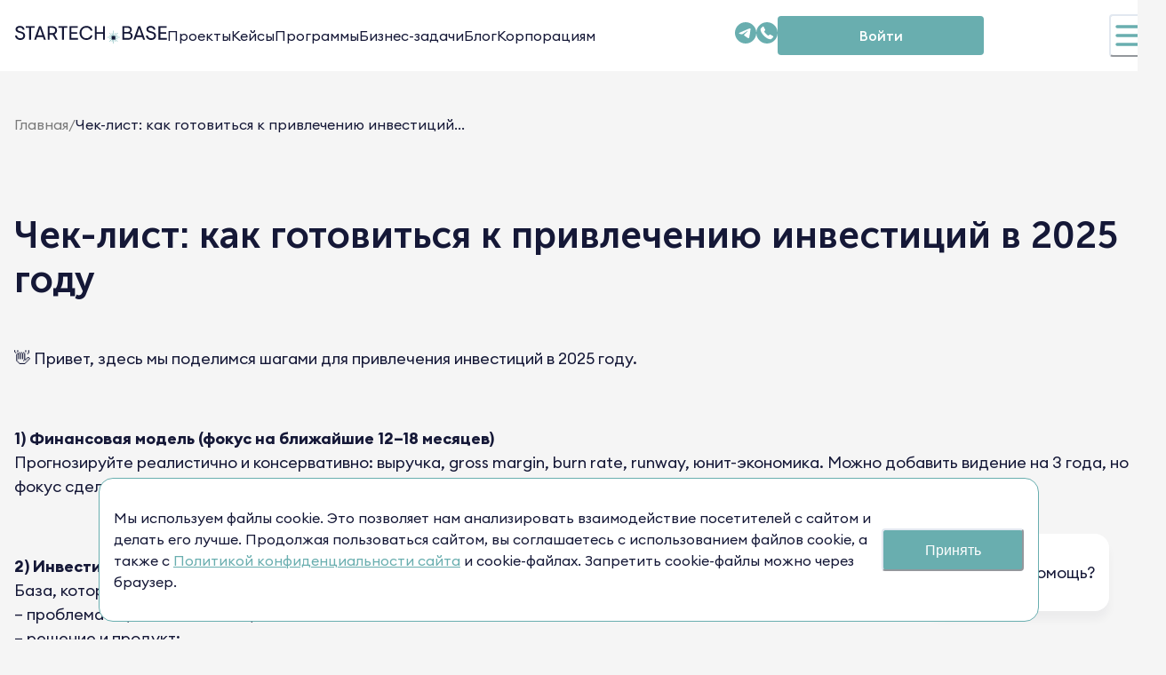

--- FILE ---
content_type: text/html
request_url: https://base.startech.vc/investmentsChecklist
body_size: 1282
content:
<!DOCTYPE html>
<html lang="ru">
<head>
  <link rel="preload" as="font" type="font/woff" href="/assets/MuseoSansCyrl-100-bcf82575.woff" crossorigin="anonymous">
  <link rel="preload" as="font" type="font/woff" href="/assets/MuseoSansCyrl-300-e0fe8ad1.woff" crossorigin="anonymous">
  <link rel="preload" as="font" type="font/woff" href="/assets/MuseoSansCyrl-500-34ee9cce.woff" crossorigin="anonymous">
  <link rel="preload" as="font" type="font/woff" href="/assets/MuseoSansCyrl-700-70879470.woff" crossorigin="anonymous">
  <link rel="preload" as="font" type="font/woff2" href="/assets/EuclidCircularB-Bold-dd77aa1b.woff2" crossorigin="anonymous">
  <link rel="preload" as="font" type="font/woff2" href="/assets/EuclidCircularB-Light-eb8d4ae8.woff2" crossorigin="anonymous">
  <link rel="preload" as="font" type="font/woff2" href="/assets/EuclidCircularB-Medium-cf3d4f7b.woff2" crossorigin="anonymous">
  <link rel="preload" as="font" type="font/woff2" href="/assets/EuclidCircularB-Regular-b8807ac1.woff2" crossorigin="anonymous">
  <link rel="preload" as="font" type="font/woff2" href="/assets/EuclidCircularB-SemiBold-fade7cf6.woff2" crossorigin="anonymous">

    <meta charset="UTF-8">
    <meta http-equiv="X-UA-Compatible" content="IE=edge">
    <meta name="viewport" content="width=device-width, initial-scale=1.0">
    <meta name="yandex-verification" content="3b4349df7c9e8f9c" />
    <title>Startech.Base — Онлайн-платформа технологических компаний, корпораций и инвесторов</title>
    <!-- favicon -->
    <link rel="apple-touch-icon" sizes="60x60" href="/icon/apple-touch-icon.png">
    <link rel="icon" type="image/png" sizes="32x32" href="/icon/favicon-32x32.png">
    <link rel="icon" type="image/png" sizes="16x16" href="/icon/favicon-16x16.png">
    <link rel="manifest" href="/icon/site.webmanifest">
    <link rel="mask-icon" href="/icon/safari-pinned-tab.svg" color="#5bbad5">
    <link href="/icon/favicon.ico" rel="shortcut icon">
    <meta property="og:type" content="website" />
    <meta property="og:image" content="https://admin.base.startech.vc/get-file.php?id=168242&dir=27be5c817590d78e8e6e06894b1ad831&path=MmVkZjFlMzBhNTYzZTc0MzQ3NmZjNmQ2ZjA4ODBhMmItMTcwNzQwNDA3NS1iN2VlYTQ5MWE0ZDU2ZmJiZDcxODdiYTQ3YzI5YmI2Ng==" />
  <script type="module" crossorigin src="/assets/index-692b4070.js"></script>
  <link rel="stylesheet" href="/assets/index-1de7f4c3.css">
</head>
<body style="background-color: #f5f5f5">
    <div id="root"></div>

    <script src="/lottie-player.js"></script>
    <div style="display: flex; justify-content: center; align-items: center">
        <lottie-player
            src="/src/components/animations/loaders/rocket.json"
            speed="1"
            style="width: 150px; height: 150px; position: absolute; top: 50vh"
            loop autoplay>
        </lottie-player>
    </div>
    <script>
        window.onReactAppLoaded = () => {
            document.querySelector('div > lottie-player').parentElement.style.display = 'none';
        };
    </script>
    
</body>
</html>

--- FILE ---
content_type: text/html
request_url: https://base.startech.vc/src/components/animations/loaders/rocket.json
body_size: 1282
content:
<!DOCTYPE html>
<html lang="ru">
<head>
  <link rel="preload" as="font" type="font/woff" href="/assets/MuseoSansCyrl-100-bcf82575.woff" crossorigin="anonymous">
  <link rel="preload" as="font" type="font/woff" href="/assets/MuseoSansCyrl-300-e0fe8ad1.woff" crossorigin="anonymous">
  <link rel="preload" as="font" type="font/woff" href="/assets/MuseoSansCyrl-500-34ee9cce.woff" crossorigin="anonymous">
  <link rel="preload" as="font" type="font/woff" href="/assets/MuseoSansCyrl-700-70879470.woff" crossorigin="anonymous">
  <link rel="preload" as="font" type="font/woff2" href="/assets/EuclidCircularB-Bold-dd77aa1b.woff2" crossorigin="anonymous">
  <link rel="preload" as="font" type="font/woff2" href="/assets/EuclidCircularB-Light-eb8d4ae8.woff2" crossorigin="anonymous">
  <link rel="preload" as="font" type="font/woff2" href="/assets/EuclidCircularB-Medium-cf3d4f7b.woff2" crossorigin="anonymous">
  <link rel="preload" as="font" type="font/woff2" href="/assets/EuclidCircularB-Regular-b8807ac1.woff2" crossorigin="anonymous">
  <link rel="preload" as="font" type="font/woff2" href="/assets/EuclidCircularB-SemiBold-fade7cf6.woff2" crossorigin="anonymous">

    <meta charset="UTF-8">
    <meta http-equiv="X-UA-Compatible" content="IE=edge">
    <meta name="viewport" content="width=device-width, initial-scale=1.0">
    <meta name="yandex-verification" content="3b4349df7c9e8f9c" />
    <title>Startech.Base — Онлайн-платформа технологических компаний, корпораций и инвесторов</title>
    <!-- favicon -->
    <link rel="apple-touch-icon" sizes="60x60" href="/icon/apple-touch-icon.png">
    <link rel="icon" type="image/png" sizes="32x32" href="/icon/favicon-32x32.png">
    <link rel="icon" type="image/png" sizes="16x16" href="/icon/favicon-16x16.png">
    <link rel="manifest" href="/icon/site.webmanifest">
    <link rel="mask-icon" href="/icon/safari-pinned-tab.svg" color="#5bbad5">
    <link href="/icon/favicon.ico" rel="shortcut icon">
    <meta property="og:type" content="website" />
    <meta property="og:image" content="https://admin.base.startech.vc/get-file.php?id=168242&dir=27be5c817590d78e8e6e06894b1ad831&path=MmVkZjFlMzBhNTYzZTc0MzQ3NmZjNmQ2ZjA4ODBhMmItMTcwNzQwNDA3NS1iN2VlYTQ5MWE0ZDU2ZmJiZDcxODdiYTQ3YzI5YmI2Ng==" />
  <script type="module" crossorigin src="/assets/index-692b4070.js"></script>
  <link rel="stylesheet" href="/assets/index-1de7f4c3.css">
</head>
<body style="background-color: #f5f5f5">
    <div id="root"></div>

    <script src="/lottie-player.js"></script>
    <div style="display: flex; justify-content: center; align-items: center">
        <lottie-player
            src="/src/components/animations/loaders/rocket.json"
            speed="1"
            style="width: 150px; height: 150px; position: absolute; top: 50vh"
            loop autoplay>
        </lottie-player>
    </div>
    <script>
        window.onReactAppLoaded = () => {
            document.querySelector('div > lottie-player').parentElement.style.display = 'none';
        };
    </script>
    
</body>
</html>

--- FILE ---
content_type: text/html
request_url: https://base.startech.vc/src/components/animations/loaders/rocket.json
body_size: 1282
content:
<!DOCTYPE html>
<html lang="ru">
<head>
  <link rel="preload" as="font" type="font/woff" href="/assets/MuseoSansCyrl-100-bcf82575.woff" crossorigin="anonymous">
  <link rel="preload" as="font" type="font/woff" href="/assets/MuseoSansCyrl-300-e0fe8ad1.woff" crossorigin="anonymous">
  <link rel="preload" as="font" type="font/woff" href="/assets/MuseoSansCyrl-500-34ee9cce.woff" crossorigin="anonymous">
  <link rel="preload" as="font" type="font/woff" href="/assets/MuseoSansCyrl-700-70879470.woff" crossorigin="anonymous">
  <link rel="preload" as="font" type="font/woff2" href="/assets/EuclidCircularB-Bold-dd77aa1b.woff2" crossorigin="anonymous">
  <link rel="preload" as="font" type="font/woff2" href="/assets/EuclidCircularB-Light-eb8d4ae8.woff2" crossorigin="anonymous">
  <link rel="preload" as="font" type="font/woff2" href="/assets/EuclidCircularB-Medium-cf3d4f7b.woff2" crossorigin="anonymous">
  <link rel="preload" as="font" type="font/woff2" href="/assets/EuclidCircularB-Regular-b8807ac1.woff2" crossorigin="anonymous">
  <link rel="preload" as="font" type="font/woff2" href="/assets/EuclidCircularB-SemiBold-fade7cf6.woff2" crossorigin="anonymous">

    <meta charset="UTF-8">
    <meta http-equiv="X-UA-Compatible" content="IE=edge">
    <meta name="viewport" content="width=device-width, initial-scale=1.0">
    <meta name="yandex-verification" content="3b4349df7c9e8f9c" />
    <title>Startech.Base — Онлайн-платформа технологических компаний, корпораций и инвесторов</title>
    <!-- favicon -->
    <link rel="apple-touch-icon" sizes="60x60" href="/icon/apple-touch-icon.png">
    <link rel="icon" type="image/png" sizes="32x32" href="/icon/favicon-32x32.png">
    <link rel="icon" type="image/png" sizes="16x16" href="/icon/favicon-16x16.png">
    <link rel="manifest" href="/icon/site.webmanifest">
    <link rel="mask-icon" href="/icon/safari-pinned-tab.svg" color="#5bbad5">
    <link href="/icon/favicon.ico" rel="shortcut icon">
    <meta property="og:type" content="website" />
    <meta property="og:image" content="https://admin.base.startech.vc/get-file.php?id=168242&dir=27be5c817590d78e8e6e06894b1ad831&path=MmVkZjFlMzBhNTYzZTc0MzQ3NmZjNmQ2ZjA4ODBhMmItMTcwNzQwNDA3NS1iN2VlYTQ5MWE0ZDU2ZmJiZDcxODdiYTQ3YzI5YmI2Ng==" />
  <script type="module" crossorigin src="/assets/index-692b4070.js"></script>
  <link rel="stylesheet" href="/assets/index-1de7f4c3.css">
</head>
<body style="background-color: #f5f5f5">
    <div id="root"></div>

    <script src="/lottie-player.js"></script>
    <div style="display: flex; justify-content: center; align-items: center">
        <lottie-player
            src="/src/components/animations/loaders/rocket.json"
            speed="1"
            style="width: 150px; height: 150px; position: absolute; top: 50vh"
            loop autoplay>
        </lottie-player>
    </div>
    <script>
        window.onReactAppLoaded = () => {
            document.querySelector('div > lottie-player').parentElement.style.display = 'none';
        };
    </script>
    
</body>
</html>

--- FILE ---
content_type: application/javascript
request_url: https://base.startech.vc/assets/customPage-88b1bab7.js
body_size: 801
content:
import{r as o,u as i,j as a,P as p,L as n,S as m,H as g,a as u}from"./index-692b4070.js";import{M as c}from"./metaHead-5ae009f4.js";import{P as d}from"./pageLayout-dbaa5313.js";import{H as l}from"./chunk-7OLJDQMT-9b742ada.js";import"./pageLinkPath-da9aef62.js";import"./chunk-KC77MHL3-4cf27bbc.js";const H=({pageId:t})=>{o.useEffect(()=>{window.scrollTo(0,0)},[]);const{data:e,isLoading:s}=i({queryKey:[`page${t}info`],queryFn:()=>u.pageApi.getPageById(t).then(r=>r.data.data)});return s||!e?a.jsx(p,{}):a.jsxs(a.Fragment,{children:[a.jsx(c,{meta:e.page.meta}),a.jsx(d,{prevPages:[{name:"Главная",url:n.home}],currPageName:e.page.title,children:a.jsxs(m,{spacing:1,pb:"200px",children:[a.jsx(l,{as:"h1",mb:8,children:e.page.title}),a.jsx(g,{html:e.page.content})]})})]})};export{H as default};


--- FILE ---
content_type: image/svg+xml
request_url: https://base.startech.vc/assets/phoneIcon-5c925cda.svg
body_size: 626
content:
<svg fill="none" height="24" viewBox="0 0 24 24" width="24" xmlns="http://www.w3.org/2000/svg" xmlns:xlink="http://www.w3.org/1999/xlink"><clipPath id="a"><path d="m0 0h24v24h-24z"/></clipPath><g clip-path="url(#a)"><circle cx="12" cy="12" fill="#fff" r="12"/><path d="m12 0c-6.62742 0-12 5.37258-12 12 0 6.6274 5.37258 12 12 12 6.6274 0 12-5.3726 12-12 0-6.62742-5.3726-12-12-12zm-4.3125 4.7666c.24724-.01458.47072.1332.64014.3955l1.64062 3.11132c.17274.36868.07454.76344-.1831 1.02686l-.75146.75142c-.04638.0636-.0769.1352-.07764.2139.28818 1.1155 1.16234 2.1445 1.93364 2.8521.7712.7076 1.6002 1.6656 2.6762 1.8925.133.0371.296.0504.3911-.038l.8731-.8892c.3013-.2284.7373-.3391 1.0591-.1523h.0146l2.9604 1.7475c.4346.2724.4796.7989.1685 1.1192l-2.039 2.0229c-.3012.3088-.7012.4126-1.0899.4131-1.7189-.0515-3.3431-.8952-4.6772-1.7622-2.1898-1.5931-4.19846-3.5689-5.4595-5.9561-.48364-1.001-1.05178-2.27816-.99756-3.39544.00484-.42032.11856-.8321.41456-1.10302l2.03906-2.03906c.15884-.13516.31598-.20222.46434-.21098z" fill="#69aeaf"/></g></svg>

--- FILE ---
content_type: image/svg+xml
request_url: https://base.startech.vc/assets/icon_phone-ringing-white-ee3d8f14.svg
body_size: 1582
content:
<svg fill="none" height="17" viewBox="0 0 18 17" width="18" xmlns="http://www.w3.org/2000/svg"><g fill="#fff" stroke="#fff" stroke-width=".3"><path d="m13.6516 10.4117c-.328-.3411-.7237-.52341-1.143-.52341-.416 0-.815.17901-1.1566.52001l-1.0686 1.0638c-.088-.0473-.1759-.0912-.2604-.1351-.12179-.0608-.23677-.1182-.33484-.179-1.001-.6349-1.9107-1.46219-2.7832-2.53267-.42272-.53355-.70679-.98268-.91308-1.43856.27731-.25327.53433-.51667.78458-.76993.09469-.09456.18938-.19249.28406-.28704.71018-.70915.71018-1.62766 0-2.33681l-.92322-.9219c-.10483-.10468-.21305-.21274-.3145-.3208-.20291-.20937-.41596-.42549-.63578-.6281-.32803-.32419-.72031-.49641-1.13289-.49641s-.81163.17222-1.1498.49641c-.00339.00337-.00339.00337-.00677.00675l-1.1498 1.15828c-.43287.43224-.67974.95903-.73384 1.57025-.081167.98606.20967 1.90457.43286 2.50566.54785 1.47571 1.36624 2.84337 2.58706 4.30897 1.48122 1.7661 3.26341 3.1607 5.29924 4.1434.77782.3681 1.81602.8037 2.97592.878.0711.0034.1455.0068.2131.0068.7812 0 1.4372-.2803 1.9513-.8375.0034-.0068.0101-.0101.0135-.0169.1759-.2127.3788-.4052.5918-.6112.1454-.1385.2942-.2837.4396-.4356.3348-.3479.5107-.7531.5107-1.1684 0-.4188-.1792-.8206-.5208-1.1583zm1.2107 3.5559c-.0034 0-.0034.0034 0 0-.1319.1418-.2672.2701-.4126.412-.2198.2093-.443.4288-.6527.6753-.3415.3648-.744.537-1.2715.537-.0508 0-.1049 0-.1556-.0034-1.0044-.0642-1.9377-.4559-2.63777-.7902-1.91409-.9253-3.59483-2.2389-4.9915-3.9037-1.15319-1.3879-1.92423-2.67112-2.43488-4.0489-.3145-.84084-.42948-1.49596-.37876-2.11393.03382-.3951.186-.72266.46669-1.00294l1.15318-1.15153c.16571-.15533.34156-.23976.51403-.23976.21305 0 .38552.12833.49374.23639.00338.00337.00676.00675.01015.01013.20628.19248.40243.39172.60872.60446.10483.10806.21305.21612.32126.32756l.92323.9219c.35847.35795.35847.68888 0 1.04683-.09807.09793-.19276.19586-.29083.29042-.28407.29041-.55461.56056-.84883.82396-.00676.00675-.01353.01013-.01691.01688-.29083.29042-.23672.57408-.17585.76656.00338.01013.00676.02026.01015.03039.2401.58083.57828 1.12789 1.09231 1.77963l.00338.00338c.93337 1.14817 1.91746 2.04297 3.00301 2.72857.13866.0878.28069.1587.41596.2262.12175.0608.23673.1182.3348.179.01352.0067.02705.0169.04058.0236.11494.0574.22324.0844.33484.0844.2806 0 .4565-.1756.514-.233l1.1565-1.1549c.115-.1148.2976-.2532.5107-.2532.2097 0 .3821.1317.487.2465l.0067.0067 1.8634 1.8607c.3483.3445.3483.699.0034 1.057z"/><path d="m9.64727 4.30573c.88603.14858 1.69093.56731 2.33343 1.20892.6425.64162 1.0585 1.44532 1.2107 2.33007.0372.22287.2299.37821.4497.37821.0271 0 .0508-.00338.0778-.00676.2503-.04052.416-.2769.3754-.52679-.1826-1.07048-.6899-2.0464-1.4643-2.81971s-1.7518-1.27985-2.82378-1.4622c-.25025-.04052-.4836.12495-.52756.37146s.11836.48627.36861.5268z"/><path d="m16.9933 7.55792c-.301-1.76275-1.1329-3.36677-2.4112-4.64324s-2.8847-2.107186-4.64996-2.40773c-.24687-.0439-.48021.124945-.52418.371459-.04058.249891.12513.482901.37538.526801 1.57586.26677 3.01316 1.01306 4.15616 2.15108 1.1431 1.14139 1.8871 2.57657 2.1542 4.15021.0372.22287.23.37821.4498.37821.0271 0 .0507-.00338.0778-.00675.2469-.03715.4159-.27353.372-.52004z"/></g></svg>

--- FILE ---
content_type: application/javascript
request_url: https://base.startech.vc/assets/metaHead-5ae009f4.js
body_size: 5835
content:
import{ah as W,r as ee,ai as te,a7 as L,aj as m,u as ne,a as x,j as y,k as q}from"./index-692b4070.js";function re(t){return t&&typeof t=="object"&&"default"in t?t.default:t}var Q=ee,ae=re(Q);function Y(t,e,n){return e in t?Object.defineProperty(t,e,{value:n,enumerable:!0,configurable:!0,writable:!0}):t[e]=n,t}function oe(t,e){t.prototype=Object.create(e.prototype),t.prototype.constructor=t,t.__proto__=e}var ie=!!(typeof window<"u"&&window.document&&window.document.createElement);function ce(t,e,n){if(typeof t!="function")throw new Error("Expected reducePropsToState to be a function.");if(typeof e!="function")throw new Error("Expected handleStateChangeOnClient to be a function.");if(typeof n<"u"&&typeof n!="function")throw new Error("Expected mapStateOnServer to either be undefined or a function.");function r(a){return a.displayName||a.name||"Component"}return function(o){if(typeof o!="function")throw new Error("Expected WrappedComponent to be a React component.");var s=[],i;function c(){i=t(s.map(function(l){return l.props})),u.canUseDOM?e(i):n&&(i=n(i))}var u=function(l){oe(d,l);function d(){return l.apply(this,arguments)||this}d.peek=function(){return i},d.rewind=function(){if(d.canUseDOM)throw new Error("You may only call rewind() on the server. Call peek() to read the current state.");var v=i;return i=void 0,s=[],v};var T=d.prototype;return T.UNSAFE_componentWillMount=function(){s.push(this),c()},T.componentDidUpdate=function(){c()},T.componentWillUnmount=function(){var v=s.indexOf(this);s.splice(v,1),c()},T.render=function(){return ae.createElement(o,this.props)},d}(Q.PureComponent);return Y(u,"displayName","SideEffect("+r(o)+")"),Y(u,"canUseDOM",ie),u}}var ue=ce;const se=W(ue);/*
object-assign
(c) Sindre Sorhus
@license MIT
*/var B=Object.getOwnPropertySymbols,le=Object.prototype.hasOwnProperty,fe=Object.prototype.propertyIsEnumerable;function de(t){if(t==null)throw new TypeError("Object.assign cannot be called with null or undefined");return Object(t)}function Te(){try{if(!Object.assign)return!1;var t=new String("abc");if(t[5]="de",Object.getOwnPropertyNames(t)[0]==="5")return!1;for(var e={},n=0;n<10;n++)e["_"+String.fromCharCode(n)]=n;var r=Object.getOwnPropertyNames(e).map(function(o){return e[o]});if(r.join("")!=="0123456789")return!1;var a={};return"abcdefghijklmnopqrst".split("").forEach(function(o){a[o]=o}),Object.keys(Object.assign({},a)).join("")==="abcdefghijklmnopqrst"}catch{return!1}}var pe=Te()?Object.assign:function(t,e){for(var n,r=de(t),a,o=1;o<arguments.length;o++){n=Object(arguments[o]);for(var s in n)le.call(n,s)&&(r[s]=n[s]);if(B){a=B(n);for(var i=0;i<a.length;i++)fe.call(n,a[i])&&(r[a[i]]=n[a[i]])}}return r};const me=W(pe);var O={BODY:"bodyAttributes",HTML:"htmlAttributes",TITLE:"titleAttributes"},f={BASE:"base",BODY:"body",HEAD:"head",HTML:"html",LINK:"link",META:"meta",NOSCRIPT:"noscript",SCRIPT:"script",STYLE:"style",TITLE:"title"};Object.keys(f).map(function(t){return f[t]});var h={CHARSET:"charset",CSS_TEXT:"cssText",HREF:"href",HTTPEQUIV:"http-equiv",INNER_HTML:"innerHTML",ITEM_PROP:"itemprop",NAME:"name",PROPERTY:"property",REL:"rel",SRC:"src",TARGET:"target"},H={accesskey:"accessKey",charset:"charSet",class:"className",contenteditable:"contentEditable",contextmenu:"contextMenu","http-equiv":"httpEquiv",itemprop:"itemProp",tabindex:"tabIndex"},_={DEFAULT_TITLE:"defaultTitle",DEFER:"defer",ENCODE_SPECIAL_CHARACTERS:"encodeSpecialCharacters",ON_CHANGE_CLIENT_STATE:"onChangeClientState",TITLE_TEMPLATE:"titleTemplate"},he=Object.keys(H).reduce(function(t,e){return t[H[e]]=e,t},{}),ge=[f.NOSCRIPT,f.SCRIPT,f.STYLE],E="data-react-helmet",ve=typeof Symbol=="function"&&typeof Symbol.iterator=="symbol"?function(t){return typeof t}:function(t){return t&&typeof Symbol=="function"&&t.constructor===Symbol&&t!==Symbol.prototype?"symbol":typeof t},ye=function(t,e){if(!(t instanceof e))throw new TypeError("Cannot call a class as a function")},Ee=function(){function t(e,n){for(var r=0;r<n.length;r++){var a=n[r];a.enumerable=a.enumerable||!1,a.configurable=!0,"value"in a&&(a.writable=!0),Object.defineProperty(e,a.key,a)}}return function(e,n,r){return n&&t(e.prototype,n),r&&t(e,r),e}}(),g=Object.assign||function(t){for(var e=1;e<arguments.length;e++){var n=arguments[e];for(var r in n)Object.prototype.hasOwnProperty.call(n,r)&&(t[r]=n[r])}return t},Ae=function(t,e){if(typeof e!="function"&&e!==null)throw new TypeError("Super expression must either be null or a function, not "+typeof e);t.prototype=Object.create(e&&e.prototype,{constructor:{value:t,enumerable:!1,writable:!0,configurable:!0}}),e&&(Object.setPrototypeOf?Object.setPrototypeOf(t,e):t.__proto__=e)},$=function(t,e){var n={};for(var r in t)e.indexOf(r)>=0||Object.prototype.hasOwnProperty.call(t,r)&&(n[r]=t[r]);return n},be=function(t,e){if(!t)throw new ReferenceError("this hasn't been initialised - super() hasn't been called");return e&&(typeof e=="object"||typeof e=="function")?e:t},F=function(e){var n=arguments.length>1&&arguments[1]!==void 0?arguments[1]:!0;return n===!1?String(e):String(e).replace(/&/g,"&amp;").replace(/</g,"&lt;").replace(/>/g,"&gt;").replace(/"/g,"&quot;").replace(/'/g,"&#x27;")},Ce=function(e){var n=w(e,f.TITLE),r=w(e,_.TITLE_TEMPLATE);if(r&&n)return r.replace(/%s/g,function(){return Array.isArray(n)?n.join(""):n});var a=w(e,_.DEFAULT_TITLE);return n||a||void 0},Se=function(e){return w(e,_.ON_CHANGE_CLIENT_STATE)||function(){}},N=function(e,n){return n.filter(function(r){return typeof r[e]<"u"}).map(function(r){return r[e]}).reduce(function(r,a){return g({},r,a)},{})},Oe=function(e,n){return n.filter(function(r){return typeof r[f.BASE]<"u"}).map(function(r){return r[f.BASE]}).reverse().reduce(function(r,a){if(!r.length)for(var o=Object.keys(a),s=0;s<o.length;s++){var i=o[s],c=i.toLowerCase();if(e.indexOf(c)!==-1&&a[c])return r.concat(a)}return r},[])},j=function(e,n,r){var a={};return r.filter(function(o){return Array.isArray(o[e])?!0:(typeof o[e]<"u"&&je("Helmet: "+e+' should be of type "Array". Instead found type "'+ve(o[e])+'"'),!1)}).map(function(o){return o[e]}).reverse().reduce(function(o,s){var i={};s.filter(function(T){for(var p=void 0,v=Object.keys(T),A=0;A<v.length;A++){var b=v[A],C=b.toLowerCase();n.indexOf(C)!==-1&&!(p===h.REL&&T[p].toLowerCase()==="canonical")&&!(C===h.REL&&T[C].toLowerCase()==="stylesheet")&&(p=C),n.indexOf(b)!==-1&&(b===h.INNER_HTML||b===h.CSS_TEXT||b===h.ITEM_PROP)&&(p=b)}if(!p||!T[p])return!1;var R=T[p].toLowerCase();return a[p]||(a[p]={}),i[p]||(i[p]={}),a[p][R]?!1:(i[p][R]=!0,!0)}).reverse().forEach(function(T){return o.push(T)});for(var c=Object.keys(i),u=0;u<c.length;u++){var l=c[u],d=me({},a[l],i[l]);a[l]=d}return o},[]).reverse()},w=function(e,n){for(var r=e.length-1;r>=0;r--){var a=e[r];if(a.hasOwnProperty(n))return a[n]}return null},Pe=function(e){return{baseTag:Oe([h.HREF,h.TARGET],e),bodyAttributes:N(O.BODY,e),defer:w(e,_.DEFER),encode:w(e,_.ENCODE_SPECIAL_CHARACTERS),htmlAttributes:N(O.HTML,e),linkTags:j(f.LINK,[h.REL,h.HREF],e),metaTags:j(f.META,[h.NAME,h.CHARSET,h.HTTPEQUIV,h.PROPERTY,h.ITEM_PROP],e),noscriptTags:j(f.NOSCRIPT,[h.INNER_HTML],e),onChangeClientState:Se(e),scriptTags:j(f.SCRIPT,[h.SRC,h.INNER_HTML],e),styleTags:j(f.STYLE,[h.CSS_TEXT],e),title:Ce(e),titleAttributes:N(O.TITLE,e)}},k=function(){var t=Date.now();return function(e){var n=Date.now();n-t>16?(t=n,e(n)):setTimeout(function(){k(e)},0)}}(),G=function(e){return clearTimeout(e)},we=typeof window<"u"?window.requestAnimationFrame&&window.requestAnimationFrame.bind(window)||window.webkitRequestAnimationFrame||window.mozRequestAnimationFrame||k:global.requestAnimationFrame||k,Re=typeof window<"u"?window.cancelAnimationFrame||window.webkitCancelAnimationFrame||window.mozCancelAnimationFrame||G:global.cancelAnimationFrame||G,je=function(e){return console&&typeof console.warn=="function"&&console.warn(e)},I=null,Ie=function(e){I&&Re(I),e.defer?I=we(function(){X(e,function(){I=null})}):(X(e),I=null)},X=function(e,n){var r=e.baseTag,a=e.bodyAttributes,o=e.htmlAttributes,s=e.linkTags,i=e.metaTags,c=e.noscriptTags,u=e.onChangeClientState,l=e.scriptTags,d=e.styleTags,T=e.title,p=e.titleAttributes;D(f.BODY,a),D(f.HTML,o),Le(T,p);var v={baseTag:P(f.BASE,r),linkTags:P(f.LINK,s),metaTags:P(f.META,i),noscriptTags:P(f.NOSCRIPT,c),scriptTags:P(f.SCRIPT,l),styleTags:P(f.STYLE,d)},A={},b={};Object.keys(v).forEach(function(C){var R=v[C],U=R.newTags,Z=R.oldTags;U.length&&(A[C]=U),Z.length&&(b[C]=v[C].oldTags)}),n&&n(),u(e,A,b)},z=function(e){return Array.isArray(e)?e.join(""):e},Le=function(e,n){typeof e<"u"&&document.title!==e&&(document.title=z(e)),D(f.TITLE,n)},D=function(e,n){var r=document.getElementsByTagName(e)[0];if(r){for(var a=r.getAttribute(E),o=a?a.split(","):[],s=[].concat(o),i=Object.keys(n),c=0;c<i.length;c++){var u=i[c],l=n[u]||"";r.getAttribute(u)!==l&&r.setAttribute(u,l),o.indexOf(u)===-1&&o.push(u);var d=s.indexOf(u);d!==-1&&s.splice(d,1)}for(var T=s.length-1;T>=0;T--)r.removeAttribute(s[T]);o.length===s.length?r.removeAttribute(E):r.getAttribute(E)!==i.join(",")&&r.setAttribute(E,i.join(","))}},P=function(e,n){var r=document.head||document.querySelector(f.HEAD),a=r.querySelectorAll(e+"["+E+"]"),o=Array.prototype.slice.call(a),s=[],i=void 0;return n&&n.length&&n.forEach(function(c){var u=document.createElement(e);for(var l in c)if(c.hasOwnProperty(l))if(l===h.INNER_HTML)u.innerHTML=c.innerHTML;else if(l===h.CSS_TEXT)u.styleSheet?u.styleSheet.cssText=c.cssText:u.appendChild(document.createTextNode(c.cssText));else{var d=typeof c[l]>"u"?"":c[l];u.setAttribute(l,d)}u.setAttribute(E,"true"),o.some(function(T,p){return i=p,u.isEqualNode(T)})?o.splice(i,1):s.push(u)}),o.forEach(function(c){return c.parentNode.removeChild(c)}),s.forEach(function(c){return r.appendChild(c)}),{oldTags:o,newTags:s}},K=function(e){return Object.keys(e).reduce(function(n,r){var a=typeof e[r]<"u"?r+'="'+e[r]+'"':""+r;return n?n+" "+a:a},"")},_e=function(e,n,r,a){var o=K(r),s=z(n);return o?"<"+e+" "+E+'="true" '+o+">"+F(s,a)+"</"+e+">":"<"+e+" "+E+'="true">'+F(s,a)+"</"+e+">"},Me=function(e,n,r){return n.reduce(function(a,o){var s=Object.keys(o).filter(function(u){return!(u===h.INNER_HTML||u===h.CSS_TEXT)}).reduce(function(u,l){var d=typeof o[l]>"u"?l:l+'="'+F(o[l],r)+'"';return u?u+" "+d:d},""),i=o.innerHTML||o.cssText||"",c=ge.indexOf(e)===-1;return a+"<"+e+" "+E+'="true" '+s+(c?"/>":">"+i+"</"+e+">")},"")},V=function(e){var n=arguments.length>1&&arguments[1]!==void 0?arguments[1]:{};return Object.keys(e).reduce(function(r,a){return r[H[a]||a]=e[a],r},n)},He=function(e){var n=arguments.length>1&&arguments[1]!==void 0?arguments[1]:{};return Object.keys(e).reduce(function(r,a){return r[he[a]||a]=e[a],r},n)},Ne=function(e,n,r){var a,o=(a={key:n},a[E]=!0,a),s=V(r,o);return[L.createElement(f.TITLE,s,n)]},xe=function(e,n){return n.map(function(r,a){var o,s=(o={key:a},o[E]=!0,o);return Object.keys(r).forEach(function(i){var c=H[i]||i;if(c===h.INNER_HTML||c===h.CSS_TEXT){var u=r.innerHTML||r.cssText;s.dangerouslySetInnerHTML={__html:u}}else s[c]=r[i]}),L.createElement(e,s)})},S=function(e,n,r){switch(e){case f.TITLE:return{toComponent:function(){return Ne(e,n.title,n.titleAttributes)},toString:function(){return _e(e,n.title,n.titleAttributes,r)}};case O.BODY:case O.HTML:return{toComponent:function(){return V(n)},toString:function(){return K(n)}};default:return{toComponent:function(){return xe(e,n)},toString:function(){return Me(e,n,r)}}}},J=function(e){var n=e.baseTag,r=e.bodyAttributes,a=e.encode,o=e.htmlAttributes,s=e.linkTags,i=e.metaTags,c=e.noscriptTags,u=e.scriptTags,l=e.styleTags,d=e.title,T=d===void 0?"":d,p=e.titleAttributes;return{base:S(f.BASE,n,a),bodyAttributes:S(O.BODY,r,a),htmlAttributes:S(O.HTML,o,a),link:S(f.LINK,s,a),meta:S(f.META,i,a),noscript:S(f.NOSCRIPT,c,a),script:S(f.SCRIPT,u,a),style:S(f.STYLE,l,a),title:S(f.TITLE,{title:T,titleAttributes:p},a)}},Fe=function(e){var n,r;return r=n=function(a){Ae(o,a);function o(){return ye(this,o),be(this,a.apply(this,arguments))}return o.prototype.shouldComponentUpdate=function(i){return!te(this.props,i)},o.prototype.mapNestedChildrenToProps=function(i,c){if(!c)return null;switch(i.type){case f.SCRIPT:case f.NOSCRIPT:return{innerHTML:c};case f.STYLE:return{cssText:c}}throw new Error("<"+i.type+" /> elements are self-closing and can not contain children. Refer to our API for more information.")},o.prototype.flattenArrayTypeChildren=function(i){var c,u=i.child,l=i.arrayTypeChildren,d=i.newChildProps,T=i.nestedChildren;return g({},l,(c={},c[u.type]=[].concat(l[u.type]||[],[g({},d,this.mapNestedChildrenToProps(u,T))]),c))},o.prototype.mapObjectTypeChildren=function(i){var c,u,l=i.child,d=i.newProps,T=i.newChildProps,p=i.nestedChildren;switch(l.type){case f.TITLE:return g({},d,(c={},c[l.type]=p,c.titleAttributes=g({},T),c));case f.BODY:return g({},d,{bodyAttributes:g({},T)});case f.HTML:return g({},d,{htmlAttributes:g({},T)})}return g({},d,(u={},u[l.type]=g({},T),u))},o.prototype.mapArrayTypeChildrenToProps=function(i,c){var u=g({},c);return Object.keys(i).forEach(function(l){var d;u=g({},u,(d={},d[l]=i[l],d))}),u},o.prototype.warnOnInvalidChildren=function(i,c){return!0},o.prototype.mapChildrenToProps=function(i,c){var u=this,l={};return L.Children.forEach(i,function(d){if(!(!d||!d.props)){var T=d.props,p=T.children,v=$(T,["children"]),A=He(v);switch(u.warnOnInvalidChildren(d,p),d.type){case f.LINK:case f.META:case f.NOSCRIPT:case f.SCRIPT:case f.STYLE:l=u.flattenArrayTypeChildren({child:d,arrayTypeChildren:l,newChildProps:A,nestedChildren:p});break;default:c=u.mapObjectTypeChildren({child:d,newProps:c,newChildProps:A,nestedChildren:p});break}}}),c=this.mapArrayTypeChildrenToProps(l,c),c},o.prototype.render=function(){var i=this.props,c=i.children,u=$(i,["children"]),l=g({},u);return c&&(l=this.mapChildrenToProps(c,l)),L.createElement(e,l)},Ee(o,null,[{key:"canUseDOM",set:function(i){e.canUseDOM=i}}]),o}(L.Component),n.propTypes={base:m.object,bodyAttributes:m.object,children:m.oneOfType([m.arrayOf(m.node),m.node]),defaultTitle:m.string,defer:m.bool,encodeSpecialCharacters:m.bool,htmlAttributes:m.object,link:m.arrayOf(m.object),meta:m.arrayOf(m.object),noscript:m.arrayOf(m.object),onChangeClientState:m.func,script:m.arrayOf(m.object),style:m.arrayOf(m.object),title:m.string,titleAttributes:m.object,titleTemplate:m.string},n.defaultProps={defer:!0,encodeSpecialCharacters:!0},n.peek=e.peek,n.rewind=function(){var a=e.rewind();return a||(a=J({baseTag:[],bodyAttributes:{},encodeSpecialCharacters:!0,htmlAttributes:{},linkTags:[],metaTags:[],noscriptTags:[],scriptTags:[],styleTags:[],title:"",titleAttributes:{}})),a},r},ke=function(){return null},De=se(Pe,Ie,J)(ke),M=Fe(De);M.renderStatic=M.rewind;const qe=t=>{const{data:e}=ne({queryKey:[`meta${t.seoKey}`],queryFn:()=>x.pageApi.getMetaByKey(t.seoKey??"").then(n=>n.data.data.meta)});return!e||!t.seoKey?null:y.jsxs(M,{children:[y.jsx("title",{children:e.title}),y.jsx("meta",{name:"description",content:e.description}),y.jsx("meta",{name:"keywords",content:e.keywords})]})},Ye=t=>{var e,n;return t.meta?y.jsxs(M,{children:[y.jsx("title",{children:t.meta.title}),y.jsx("meta",{name:"description",content:t.meta.description}),y.jsx("meta",{name:"keywords",content:t.meta.keywords}),t.image&&t.image.signatures[0]&&y.jsx("meta",{name:"og:image",content:x.filesApi.getFileUrl((e=t.image)==null?void 0:e.signatures[0],q.medium)})&&y.jsx("meta",{name:"twitter:image",content:x.filesApi.getFileUrl((n=t.image)==null?void 0:n.signatures[0],q.medium)})]}):null},Be=t=>y.jsx(M,{children:y.jsx("link",{rel:"canonical",href:`${window.location.origin}${t.customUrl?t.customUrl:t.page}`})});export{qe as A,Be as C,Ye as M};


--- FILE ---
content_type: application/javascript
request_url: https://base.startech.vc/assets/chunk-7OLJDQMT-9b742ada.js
body_size: 270
content:
import{n as i,ak as t,al as r,j as c,q as o,o as m}from"./index-692b4070.js";var d=i(function(a,s){const e=t("Heading",a),{className:l,...n}=r(a);return c.jsx(o.h2,{ref:s,className:m("chakra-heading",a.className),...n,__css:e})});d.displayName="Heading";export{d as H};


--- FILE ---
content_type: image/svg+xml
request_url: https://base.startech.vc/assets/img_logo-84f6c278.svg
body_size: 2444
content:
<svg fill="none" height="33" viewBox="0 0 237 33" width="237" xmlns="http://www.w3.org/2000/svg" xmlns:xlink="http://www.w3.org/1999/xlink"><clipPath id="a"><path d="m0 0h237v33h-237z"/></clipPath><g clip-path="url(#a)"><path d="m163.544 23.0656-8.242.0398 5.054-2.1745v-.6673l-5.336 2.3247 5.336-5.6675v-.4699h-.395l-5.341 5.7323 2.19-5.7323h-.629l-2.043 5.4524.005-8.8408h-.589l.039 8.8246-2.067-5.4362h-.629l2.198 5.7131-5.376-5.7131h-.391v.4714l5.368 5.6616-5.368-2.3056v.6644l5.121 2.1686-8.308-.003v.6321l8.293-.0354-5.106 2.1877v.6733l5.378-2.338-5.378 5.7072v.3639h.495l5.283-5.6689-2.16 5.6689h.632l2.02-5.4096-.011 8.798h.602l-.044-8.7804 2.049 5.392h.628l-2.172-5.6483 5.317 5.6483h.389v-.4729l-5.322-5.61 5.322 2.2923v-.6688l-5.046-2.1406 8.234.0015z" fill="#69aeaf"/><g fill="#151837"><path d="m156.614 21.3125h-5.544v5.5h5.544z"/><path d="m9.34353 27.4383c-1.3796 0-2.6679-.2812-3.8649-.8435-1.17671-.5623-2.1404-1.3657-2.89106-2.41-.75067-1.0444-1.16657-2.2494-1.24773-3.6151h2.8302c.14202 1.3255.6898 2.3598 1.64334 3.1029.97384.7431 2.15055 1.1147 3.53015 1.1147 1.33897 0 2.44477-.3314 3.31707-.9942.8927-.6828 1.3391-1.6569 1.3391-2.9221 0-.8034-.1826-1.4661-.5478-1.9883-.3449-.5422-.913-.9941-1.7042-1.3556-.7913-.3615-1.88682-.6929-3.28671-.9942-2.02882-.4418-3.60115-1.0845-4.717-1.928-1.11585-.8636-1.67377-2.0786-1.67377-3.6452 0-1.02423.29418-1.92799.88253-2.71125.58836-.80334 1.38974-1.41589 2.40415-1.83765 1.0347-.44183 2.17084-.66275 3.40841-.66275 2.10999 0 3.80399.53221 5.08219 1.59664s1.9882 2.54057 2.1303 4.42841h-2.7694c-.1623-1.1247-.6188-1.96817-1.3694-2.53051-.7507-.56234-1.7752-.84351-3.07369-.84351-1.13613 0-2.05925.23096-2.76933.69288-.71009.44184-1.06513 1.03434-1.06513 1.77744 0 .8836.41591 1.5765 1.24772 2.0786.83182.5021 2.24184.9741 4.23013 1.4159 2.1099.4619 3.7228 1.2151 4.8387 2.2594 1.1158 1.0444 1.6738 2.4301 1.6738 4.1573 0 1.3054-.3348 2.4703-1.0043 3.4945-.6695 1.0042-1.5825 1.7875-2.7389 2.3498-1.1361.5423-2.4143.8134-3.83447.8134zm13.87187-18.73797h-5.4169v-2.65103h13.7553v2.65103h-5.4169v18.43677h-2.9215zm15.2873-2.65103h2.9215l7.6689 21.0878h-3.1041l-1.4303-4.0971h-9.221l-1.3998 4.0971h-3.1041zm5.143 14.3397-3.2866-9.4895-.3957-2.25942-.3956 2.25942-3.3171 9.4895zm8.1756-14.3397h6.7255c1.6028 0 2.9925.28117 4.1692.84351s2.0795 1.35564 2.7085 2.3799c.6289 1.02429.9434 2.20919.9434 3.55479s-.3246 2.5004-.9738 3.4644c-.629.964-1.5724 1.7975-2.8302 2.5004l4.8995 8.3448h-3.3475l-4.4127-7.6519h-4.9604v7.6519h-2.9215zm7.2124 10.7849c1.3796 0 2.4549-.3615 3.2258-1.0845.7913-.7431 1.1869-1.7373 1.1869-2.9824 0-1.2653-.3855-2.2594-1.1564-2.98245-.7507-.72301-1.8361-1.08452-3.2563-1.08452h-4.2909v8.13387zm15.0605-8.13387h-5.4169v-2.65103h13.7554v2.65103h-5.417v18.43677h-2.9215zm11.5771-2.65103h12.7511v2.65103h-9.8296v6.56737h9.0079v2.651h-9.0079v6.5673h10.1643v2.6511h-13.0858zm26.1487 21.389c-1.927 0-3.702-.4519-5.326-1.3556-1.602-.9239-2.88-2.2092-3.834-3.8561-.954-1.6468-1.43-3.5246-1.43-5.6334s.476-3.9866 1.43-5.6335c.954-1.64682 2.232-2.92212 3.834-3.82589 1.624-.92384 3.399-1.38576 5.326-1.38576 2.516 0 4.616.66276 6.3 1.98827 1.683 1.32552 2.749 3.08288 3.195 5.27198h-2.922c-.426-1.4461-1.217-2.5707-2.373-3.37408-1.157-.82343-2.567-1.23514-4.23-1.23514-1.522 0-2.861.35146-4.017 1.05439-1.137.70293-2.019 1.67693-2.648 2.92213-.609 1.2452-.913 2.6511-.913 4.2176s.304 2.9723.913 4.2175c.629 1.2452 1.511 2.2193 2.648 2.9222 1.156.7029 2.495 1.0544 4.017 1.0544 1.663 0 3.073-.4017 4.23-1.205 1.156-.8235 1.947-1.9582 2.373-3.4042h2.922c-.304 1.446-.883 2.7213-1.735 3.8259-.852 1.0845-1.947 1.928-3.286 2.5306-1.319.6025-2.81.9037-4.474.9037zm13.14-21.389h2.921v9.2184h9.83v-9.2184h2.921v21.0878h-2.921v-9.2184h-9.83v9.2184h-2.921z"/><path d="m167.682 6.0493h7.912c1.359 0 2.536.23096 3.53.69288 1.015.46193 1.786 1.09456 2.313 1.8979.548.80335.822 1.70712.822 2.71132 0 1.9682-.923 3.4644-2.77 4.4886 1.076.3013 2.009.9138 2.8 1.8377.791.9238 1.187 2.0385 1.187 3.3439 0 1.8678-.67 3.354-2.009 4.4586-1.318 1.1046-3.114 1.6569-5.386 1.6569h-8.399zm8.186 8.9171c2.414 0 3.621-1.0443 3.621-3.133 0-2.08872-1.207-3.13307-3.621-3.13307h-5.265v6.26607zm1.004 9.5196c1.197 0 2.13-.2912 2.8-.8736.69-.6025 1.035-1.4561 1.035-2.5607s-.345-1.9481-1.035-2.5305c-.67-.6025-1.603-.9038-2.8-.9038h-6.269v6.8686zm15.442-18.4367h2.922l7.668 21.0878h-3.104l-1.43-4.0971h-9.221l-1.4 4.0971h-3.104zm5.143 14.3397-3.287-9.4895-.395-2.25942-.396 2.25942-3.317 9.4895zm14.704 7.0493c-1.379 0-2.667-.2812-3.864-.8435-1.177-.5623-2.141-1.3657-2.892-2.41-.75-1.0444-1.166-2.2494-1.247-3.6151h2.83c.142 1.3255.69 2.3598 1.643 3.1029.974.7431 2.151 1.1147 3.53 1.1147 1.339 0 2.445-.3314 3.318-.9942.892-.6828 1.339-1.6569 1.339-2.9221 0-.8034-.183-1.4661-.548-1.9883-.345-.5422-.913-.9941-1.704-1.3556-.792-.3615-1.887-.6929-3.287-.9942-2.029-.4418-3.601-1.0845-4.717-1.928-1.116-.8636-1.674-2.0786-1.674-3.6452 0-1.02423.294-1.92799.883-2.71125.588-.80334 1.389-1.41589 2.404-1.83765 1.034-.44183 2.171-.66275 3.408-.66275 2.11 0 3.804.53221 5.082 1.59664 1.279 1.06443 1.989 2.54057 2.131 4.42841h-2.77c-.162-1.1247-.618-1.96817-1.369-2.53051s-1.775-.84351-3.074-.84351c-1.136 0-2.059.23096-2.769.69288-.71.44184-1.065 1.03434-1.065 1.77744 0 .8836.416 1.5765 1.247 2.0786.832.5021 2.242.9741 4.231 1.4159 2.11.4619 3.722 1.2151 4.838 2.2594 1.116 1.0444 1.674 2.4301 1.674 4.1573 0 1.3054-.335 2.4703-1.004 3.4945-.67 1.0042-1.583 1.7875-2.739 2.3498-1.136.5423-2.414.8134-3.835.8134zm11.362-21.389h12.751v2.65103h-9.83v6.56737h9.008v2.651h-9.008v6.5673h10.165v2.6511h-13.086z"/></g></g></svg>

--- FILE ---
content_type: application/javascript
request_url: https://base.startech.vc/assets/chunk-KC77MHL3-4cf27bbc.js
body_size: 882
content:
import{am as p,an as u,ao as k,ap as b,aq as d}from"./index-692b4070.js";function m(e,t,a=p){let n=Object.keys(e).indexOf(t);if(n!==-1)return e[t];let r=a.indexOf(t);for(;r>=0;){const s=a[r];if(e.hasOwnProperty(s)){n=r;break}r-=1}if(n!==-1){const s=a[n];return e[s]}}function y(e){var t,a;const n=b(e)?e:{fallback:e??"base"},s=u().__breakpoints.details.map(({minMaxQuery:o,breakpoint:f})=>({breakpoint:f,query:o.replace("@media screen and ","")})),i=s.map(o=>o.breakpoint===n.fallback),c=k(s.map(o=>o.query),{fallback:i,ssr:n.ssr}).findIndex(o=>o==!0);return(a=(t=s[c])==null?void 0:t.breakpoint)!=null?a:n.fallback}function x(e,t){var a;const n=b(t)?t:{fallback:t??"base"},r=y(n),s=u();if(!r)return;const i=Array.from(((a=s.__breakpoints)==null?void 0:a.keys)||[]),l=Array.isArray(e)?Object.fromEntries(Object.entries(d(e,i)).map(([c,o])=>[c,o])):e;return m(l,r,i)}export{x as u};


--- FILE ---
content_type: image/svg+xml
request_url: https://base.startech.vc/assets/telegramIcon-81bf723d.svg
body_size: 884
content:
<svg fill="none" height="24" viewBox="0 0 24 24" width="24" xmlns="http://www.w3.org/2000/svg"><rect fill="#69aeaf" height="24" rx="12" width="24"/><path d="m5.39368 11.7355c3.48966-1.5524 5.81662-2.57577 6.98092-3.07023 3.3244-1.41177 4.0151-1.65701 4.4654-1.66519.099-.0017.3204.02336.4638.14218.1211.10034.1545.23587.1704.33099.0159.09513.0358.31183.02.48115-.1801 1.93261-.9596 6.6225-1.3562 8.7871-.1678.9159-.4982 1.223-.8181 1.253-.6951.0654-1.223-.469-1.8963-.9196-1.0535-.7052-1.6487-1.1441-2.6714-1.8322-1.18186-.7952-.4157-1.2323.2578-1.9465.1763-.187 3.2392-3.0314 3.2984-3.2895.0075-.03224.0143-.15253-.0557-.21605-.0699-.06352-.1733-.0418-.2478-.02453-.1057.02449-1.7887 1.16028-5.04924 3.40748-.47774.335-.91045.4982-1.29816.4896-.42741-.0094-1.24957-.2467-1.86077-.4496-.74965-.2488-1.34546-.3803-1.29358-.8029.02702-.2201.32387-.4451.89053-.6752z" fill="#fff"/></svg>

--- FILE ---
content_type: application/javascript
request_url: https://base.startech.vc/assets/pageLinkPath-da9aef62.js
body_size: 772
content:
import{j as e,w as m,r as i,T as l,l as c,L as d}from"./index-692b4070.js";import{u as p}from"./chunk-KC77MHL3-4cf27bbc.js";const k=({currPageName:s,prevPages:a,...x})=>{const r=a||[{name:"Главная",url:d.home}],t=p({base:"base",xs:"xs",sm:"sm",md:"md",lg:"lg",xl:"xl"})||"base",n={base:5,xs:5,sm:5,md:5,lg:5,xl:6};return e.jsxs(m,{as:"nav",spacing:2,flexWrap:"wrap",...x,maxW:"container.xl",mx:"auto",children:[r.map(o=>i.createElement(h,{...o,key:o.name})),e.jsx(l,{fontSize:{base:"14px",md:"16px"},children:s.split(" ").length>n[t]?`${s.split(" ").slice(0,n[t]).join(" ")}...`:s})]})},h=s=>e.jsxs(e.Fragment,{children:[e.jsx(c,{to:s.url,color:"dimText",fontSize:{base:"14px",md:"16px"},children:s.name}),e.jsx(l,{color:"dimText",children:"/"})]});export{k as P};


--- FILE ---
content_type: image/svg+xml
request_url: https://base.startech.vc/assets/mailIcon-f1a80bf0.svg
body_size: 683
content:
<svg fill="none" height="24" viewBox="0 0 24 24" width="24" xmlns="http://www.w3.org/2000/svg"><rect fill="#69aeaf" height="24" rx="12" width="24"/><g stroke-width="1.4"><path d="m5.5 12.0857c0-2.53873 0-3.80841.7618-4.59674.76115-.78901 1.98705-.78901 4.4382-.78901h2.6c2.4511 0 3.677 0 4.4382.78901.7618.78833.7618 2.05801.7618 4.59674 0 2.5387 0 3.8083-.7618 4.5967-.7612.789-1.9871.789-4.4382.789h-2.6c-2.45115 0-3.67705 0-4.4382-.789-.7618-.7884-.7618-2.058-.7618-4.5967z" fill="#fff" stroke="#fff"/><path d="m8.1001 9.39294 1.40335 1.21176c1.19405 1.03 1.79075 1.5451 2.49665 1.5451s1.3032-.5151 2.4966-1.5457l1.4034-1.21116" stroke="#69aeaf" stroke-linecap="round"/></g></svg>

--- FILE ---
content_type: image/svg+xml
request_url: https://base.startech.vc/assets/img_logo-white-67aea561.svg
body_size: 2470
content:
<svg fill="none" height="20" viewBox="0 0 138 20" width="138" xmlns="http://www.w3.org/2000/svg" xmlns:xlink="http://www.w3.org/1999/xlink"><clipPath id="a"><path d="m0 0h138v20h-138z"/></clipPath><g clip-path="url(#a)"><path d="m95.2279 13.9795-4.7993.0241 2.9432-1.3179v-.4044l-3.107 1.4089 3.107-3.4348v-.28484h-.23l-3.1103 3.47414 1.2751-3.47414h-.3664l-1.1895 3.30444.0032-5.35801h-.343l.0226 5.34821-1.2032-3.29464h-.3664l1.2799 3.46254-3.1304-3.46254h-.2276v.28574l3.1256 3.4312-3.1256-1.3973v.4027l2.982 1.3143-4.8381-.0018v.383l4.8292-.0214-2.9731 1.3259v.408l3.1313-1.4169-3.1313 3.4589v.2205h.2881l3.0764-3.4357-1.2582 3.4357h.368l1.1767-3.2786-.0065 5.3322h.3503l-.0259-5.3214 1.1936 3.2678h.3656l-1.2646-3.4232 3.0957 3.4232h.2268v-.2866l-3.099-3.4 3.099 1.3893v-.4054l-2.9384-1.2973 4.7945.0009z" fill="#69aeaf"/><g fill="#fff"><path d="m91.1929 12.917h-3.2281v3.3333h3.2281z"/><path d="m5.43967 16.629c-.80331 0-1.55346-.1704-2.25045-.5112-.68517-.3408-1.24631-.8277-1.6834-1.4606-.4371-.633-.67927-1.3633-.726523-2.191h1.647963c.08269.8034.40166 1.4302.95688 1.8806.56704.4503 1.25222.6755 2.05553.6755.77968 0 1.42351-.2008 1.93148-.6025.51979-.4138.77969-1.0042.77969-1.771 0-.4869-.10632-.8885-.31896-1.205-.20083-.3286-.53161-.6025-.99233-.8216s-1.09864-.4199-1.91376-.6025c-1.18134-.26779-2.09687-.65729-2.74661-1.16851-.64973-.52339-.9746-1.25979-.9746-2.20919 0-.62077.17129-1.1685.51388-1.6432.34259-.48688.80921-.85812 1.39988-1.11373.60248-.26778 1.26403-.40167 1.98465-.40167 1.22859 0 2.215.32255 2.95925.96766.74424.64511 1.1577 1.53974 1.2404 2.6839h-1.61253c-.0945-.68163-.3603-1.19284-.7974-1.53366-.43709-.34081-1.03367-.51122-1.78972-.51122-.66155 0-1.19906.13998-1.61253.41993-.41346.26779-.6202.62686-.6202 1.07721 0 .53557.24218.9555.72652 1.25979.48435.3043 1.30538.59034 2.46309.85812 1.22859.27995 2.16775.7364 2.81749 1.36937.64973.6329.9746 1.4728.9746 2.5195 0 .7912-.19492 1.4972-.58476 2.1179-.38984.6086-.92144 1.0833-1.59481 1.4242-.66154.3286-1.40579.4929-2.23272.4929zm8.07723-11.35634h-3.1541v-1.60668h8.0094v1.60668h-3.1541v11.17374h-1.7012zm8.9015-1.60668h1.7011l4.4655 12.78042h-1.8074l-.8329-2.483h-5.3692l-.8151 2.483h-1.8074zm2.9947 8.69072-1.9138-5.75122-.2303-1.36933-.2304 1.36933-1.9315 5.75122zm4.7604-8.69072h3.9162c.9332 0 1.7424.1704 2.4276.51121.6852.34082 1.2109.82161 1.5771 1.44237.3662.62077.5493 1.33891.5493 2.15442 0 .81552-.189 1.5154-.567 2.09965-.3662.58427-.9156 1.08937-1.648 1.51537l2.8529 5.0574h-1.9492l-2.5694-4.6374h-2.8883v4.6374h-1.7012zm4.1997 6.53632c.8033 0 1.4294-.21912 1.8783-.65731.4607-.45036.6911-1.05287.6911-1.80752 0-.76683-.2245-1.36934-.6734-1.80753-.4371-.43818-1.0691-.65728-1.896-.65728h-2.4985v4.92964zm8.7694-4.92964h-3.1542v-1.60668h8.0095v1.60668h-3.1542v11.17374h-1.7011zm6.7411-1.60668h7.4247v1.60668h-5.7236v3.9802h5.2451v1.60664h-5.2451v3.9802h5.9185v1.6067h-7.6196zm15.2259 12.96302c-1.1223 0-2.156-.2739-3.101-.8216-.9333-.5599-1.6775-1.3389-2.2328-2.337-.5552-.9981-.8328-2.1361-.8328-3.4142 0-1.27804.2776-2.41611.8328-3.4142.5553-.9981 1.2995-1.77101 2.2328-2.31874.945-.55991 1.9787-.83986 3.101-.83986 1.4648 0 2.6875.40167 3.668 1.20501.9805.80335 1.6007 1.86838 1.8606 3.19512h-1.7011c-.2481-.87638-.7088-1.558-1.3822-2.04488-.6733-.49904-1.4944-.74857-2.4631-.74857-.886 0-1.6656.21301-2.339.63903-.6616.42601-1.1754 1.01635-1.5416 1.771-.3544.75466-.5316 1.60669-.5316 2.55609s.1772 1.8014.5316 2.5561c.3662.7547.88 1.345 1.5416 1.771.6734.426 1.453.639 2.339.639.9687 0 1.7898-.2434 2.4631-.7303.6734-.499 1.1341-1.1867 1.3822-2.0631h1.7011c-.1772.8764-.5139 1.6493-1.01 2.3187-.4962.6573-1.1341 1.1685-1.9138 1.5337-.7679.3651-1.6361.5477-2.6048.5477zm7.6509-12.96302h1.7011v5.58688h5.7236v-5.58688h1.7011v12.78042h-1.7011v-5.5869h-5.7236v5.5869h-1.7011z"/><path d="m97.6367 3.66598h4.6073c.791 0 1.477.13997 2.055.41993.591.27995 1.04.66336 1.347 1.15024.319.48687.479 1.03461.479 1.6432 0 1.19284-.538 2.09965-1.613 2.72041.626.18258 1.17.55384 1.63 1.11374.461.5599.691 1.2354.691 2.0266 0 1.132-.389 2.0327-1.169 2.7022-.768.6694-1.813 1.0041-3.137 1.0041h-4.8903zm4.7663 5.40431c1.406 0 2.109-.63294 2.109-1.89882 0-1.26587-.703-1.89881-2.109-1.89881h-3.0652v3.79763zm.585 5.76941c.697 0 1.241-.1764 1.63-.5294.402-.3652.603-.8825.603-1.5519 0-.6695-.201-1.1807-.603-1.5337-.389-.3652-.933-.5477-1.63-.5477h-3.6502v4.1627zm8.992-11.17372h1.701l4.465 12.78042h-1.807l-.833-2.483h-5.369l-.815 2.483h-1.808zm2.994 8.69072-1.913-5.75122-.231-1.36933-.23 1.36933-1.932 5.75122zm8.562 4.2723c-.803 0-1.553-.1704-2.25-.5112-.685-.3408-1.246-.8277-1.684-1.4606-.437-.633-.679-1.3633-.726-2.191h1.648c.083.8034.402 1.4302.957 1.8806.567.4503 1.252.6755 2.055.6755.78 0 1.424-.2008 1.932-.6025.52-.4138.779-1.0042.779-1.771 0-.4869-.106-.8885-.318-1.205-.201-.3286-.532-.6025-.993-.8216s-1.098-.4199-1.914-.6025c-1.181-.26779-2.096-.65729-2.746-1.16851-.65-.52339-.975-1.25979-.975-2.20919 0-.62077.172-1.1685.514-1.6432.343-.48688.809-.85812 1.4-1.11373.602-.26778 1.264-.40167 1.985-.40167 1.228 0 2.215.32255 2.959.96766s1.158 1.53974 1.24 2.6839h-1.612c-.095-.68163-.361-1.19284-.798-1.53366-.437-.34081-1.033-.51122-1.789-.51122-.662 0-1.199.13998-1.613.41993-.413.26779-.62.62686-.62 1.07721 0 .53557.242.9555.726 1.25979.485.3043 1.306.59034 2.464.85812 1.228.27995 2.167.7364 2.817 1.36937.65.6329.975 1.4728.975 2.5195 0 .7912-.195 1.4972-.585 2.1179-.39.6086-.922 1.0833-1.595 1.4242-.661.3286-1.406.4929-2.233.4929zm6.616-12.96302h7.425v1.60668h-5.724v3.9802h5.245v1.60664h-5.245v3.9802h5.918v1.6067h-7.619z"/></g></g></svg>

--- FILE ---
content_type: application/javascript
request_url: https://base.startech.vc/assets/pageLayout-dbaa5313.js
body_size: 679
content:
import{j as a,C as c}from"./index-692b4070.js";import{C as l}from"./metaHead-5ae009f4.js";import{P as x}from"./pageLinkPath-da9aef62.js";import{H as d}from"./chunk-7OLJDQMT-9b742ada.js";const j=n=>{const{currPageName:r,prevPages:i,pageHeading:e,noBreadcrumbs:o,noCanonicalHead:s,children:t,customCanonical:m}=n;return a.jsxs(a.Fragment,{children:[!s&&a.jsx(l,{page:window.location.pathname,customUrl:m}),a.jsxs(c,{as:"main",maxW:n.maxW?n.maxW:"container.xl",pt:8,pos:"relative",bgGradient:n.bgGradient,children:[!o&&a.jsx(x,{currPageName:r,prevPages:i,mb:"44px",className:"non-printable"}),e&&a.jsx(d,{as:"h2",mb:9,className:"non-printable",children:e}),t]})]})};export{j as P};
